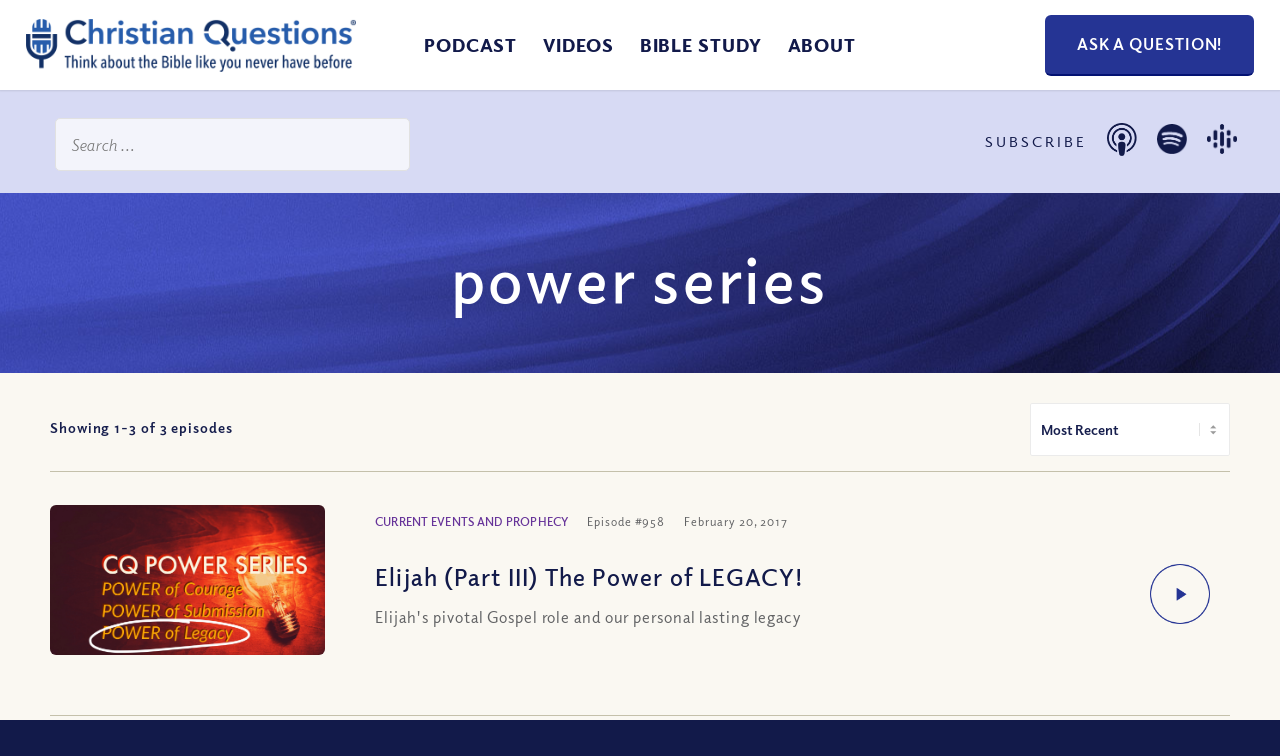

--- FILE ---
content_type: text/css; charset=UTF-8
request_url: https://www.christianquestions.com/wp-content/cache/min/1/wp-content/uploads/custom-layouts/style.css?ver=1768238350
body_size: 2662
content:
.cl-template{border-style:solid;border-width:0;position:relative;display:flex;flex:1;background-repeat:no-repeat;background-size:cover;background-position:center center}.cl-template--image-left,.cl-template--image-right{flex-direction:row}.cl-template--image-left .cl-element-featured_media--sizing-natural.cl-element-featured_media--no-image,.cl-template--image-right .cl-element-featured_media--sizing-natural.cl-element-featured_media--no-image{width:40%}.cl-template--image-left .cl-element-featured_media--sizing-natural.cl-element-featured_media--no-image .cl-element-featured_media__anchor,.cl-template--image-right .cl-element-featured_media--sizing-natural.cl-element-featured_media--no-image .cl-element-featured_media__anchor{display:block;position:absolute;top:0;left:0;width:100%;height:100%}.cl-template--image-top,.cl-template--image-bottom{flex-direction:column}.cl-template--image-top .cl-element-featured_media--sizing-natural.cl-element-featured_media--no-image,.cl-template--image-bottom .cl-element-featured_media--sizing-natural.cl-element-featured_media--no-image{height:0;padding-top:75%}.cl-template--image-top .cl-element-featured_media--sizing-natural.cl-element-featured_media--no-image .cl-element-featured_media__anchor,.cl-template--image-bottom .cl-element-featured_media--sizing-natural.cl-element-featured_media--no-image .cl-element-featured_media__anchor{display:block;position:absolute;top:0;left:0;width:100%;height:100%}.cl-template h1,.cl-template h2,.cl-template h3,.cl-template h4,.cl-template h5,.cl-template h6,.cl-template div,.cl-template span,.cl-template a,.cl-template p,.cl-template img,.cl-template em,.cl-template big,.cl-template small,.cl-template strike,.cl-template strong,.cl-template b,.cl-template u,.cl-template i,.cl-template section{margin:0;padding:0;border:0;outline:0;font-weight:400;font-style:inherit;font-size:16px;font-family:inherit;vertical-align:baseline;text-decoration:none;line-height:1.2;color:inherit;border-style:solid;overflow-wrap:break-word;word-break:break-word;font-family:Arial,Helvetica,sans-serif;box-shadow:none}.cl-template a img{box-shadow:none}.cl-template h1,.cl-template h2,.cl-template h3,.cl-template h4,.cl-template h5,.cl-template h6{font-weight:600;line-height:1.2}.cl-template h1 a,.cl-template h2 a,.cl-template h3 a,.cl-template h4 a,.cl-template h5 a,.cl-template h6 a{font-size:inherit;font-weight:inherit}.cl-template h1{font-size:40px}.cl-template h2{font-size:32px}.cl-template h3{font-size:27.2px}.cl-template h4{font-size:22.4px}.cl-template h5{font-size:17.6px}.cl-template h6{font-size:12.8px}.cl-template a:hover{color:inherit}.cl-template .cl-element__container{display:flex;flex-wrap:wrap}.cl-template .cl-element{display:flex;position:relative}.cl-template .cl-element *{overflow-wrap:break-word;word-break:break-word}.cl-template .cl-element-author{display:flex;flex-direction:row;align-items:stretch;align-self:flex-start}.cl-template .cl-element-author__image{display:flex;align-content:center;justify-content:center;align-items:center;font-size:inherit;font-weight:inherit;font-style:inherit;width:1.25em;height:1.25em}.cl-template .cl-element-author__image img{display:block;max-height:100%;max-width:100%;width:100%}.cl-template .cl-element-author__image--circle{overflow:hidden}.cl-template .cl-element-author__image--circle img{border-radius:2em}.cl-template .cl-element-author__text{display:flex;align-content:center;justify-content:center;flex:unset;align-items:flex-end;font-size:inherit;text-decoration:inherit;font-weight:inherit;font-style:inherit;font-family:inherit}.cl-template .cl-element .cl-element-author__image+.cl-element-author__text,.cl-template .cl-element .cl-element-author__text+.cl-element-author__image{margin-left:.5em}.cl-template .cl-element-section,.cl-template .cl-element-featured_media{display:block}.cl-template .cl-element-link__anchor{font-family:inherit;font-style:inherit;font-size:inherit;font-weight:inherit;text-decoration:inherit;display:inline-block}.cl-template .cl-element-section{position:relative;flex:1}.cl-template .cl-element-featured_media{overflow:hidden}.cl-template .cl-element-featured_media__placeholder-image{width:50%;height:50%;top:25%;left:25%;position:absolute}.cl-template .cl-element-featured_media__image{display:block}.cl-template .cl-element-custom_field .cl-element__container{display:block}.cl-template .cl-element-custom_field strong,.cl-template .cl-element-custom_field b{font-weight:600}.cl-template .cl-element-custom_field em,.cl-template .cl-element-custom_field i{font-style:italic}.cl-template .cl-element-custom_field u{text-decoration:underline}.cl-template .cl-element-taxonomy{flex-flow:row wrap}.cl-template .cl-element-taxonomy__terms{flex:1}.cl-template .cl-element-taxonomy__term{display:inline-flex}.cl-template .cl-element-text>span,.cl-template .cl-element-text>div,.cl-template .cl-element-text>p,.cl-template .cl-element-text>small,.cl-template .cl-element-text>section{color:inherit;font-family:inherit;font-weight:inherit;font-style:inherit;text-decoration:inherit;font-size:inherit}.cl-template .cl-element-excerpt{display:block}.cl-layout-container{--cl-layout-margin:0;--cl-layout-padding:0;--cl-layout-width:100%;--cl-layout-background-color:transparent;--cl-layout-background-gradient:none;overflow:hidden;position:relative;padding:var(--cl-layout-margin,0);box-sizing:border-box;background-clip:content-box;background-color:var(--cl-layout-background-color,transparent);background-image:var(--cl-layout-background-gradient,none)}.cl-layout{position:relative;box-sizing:border-box;display:flex;--cl-layout-gap-c:0;--cl-layout-gap-r:0;margin:calc(-1*var(--cl-layout-gap-r, 0)) 0 0 calc(-1*var(--cl-layout-gap-c, 0px));width:auto;max-width:none;padding:var(--cl-layout-padding,0);flex-wrap:wrap;font-family:inherit}.cl-layout__masonry-content{width:100%;display:flex;position:relative;flex-wrap:wrap;margin:0}.cl-layout__masonry-content>.cl-layout__item,.cl-layout--grid>.cl-layout__item,.cl-layout__masonry-content>.cl-layout__no-results,.cl-layout--grid>.cl-layout__no-results{margin:var(--cl-layout-gap-r,0) 0 0 var(--cl-layout-gap-c,0)}.cl-layout *{box-sizing:border-box;font-family:inherit}.cl-layout__item{position:relative;display:block;height:auto;flex:0 0 50%}.cl-layout--equal-rows .cl-template{height:100%}.cl-layout--fill-last-row .cl-layout__item{flex-grow:1}@media only screen and (min-width:0){.cl-layout.cl-layout--col-xs-1 .cl-layout__item{width:calc(100% - var( --cl-layout-gap-c ));flex-basis:calc(100% - var( --cl-layout-gap-c ))}.cl-layout.cl-layout--col-xs-2 .cl-layout__item{width:calc(50% - var( --cl-layout-gap-c ));flex-basis:calc(50% - var( --cl-layout-gap-c ))}.cl-layout.cl-layout--col-xs-3 .cl-layout__item{width:calc(33.3333% - var( --cl-layout-gap-c ));flex-basis:calc(33.3333% - var( --cl-layout-gap-c ))}.cl-layout.cl-layout--col-xs-4 .cl-layout__item{width:calc(25% - var( --cl-layout-gap-c ));flex-basis:calc(25% - var( --cl-layout-gap-c ))}.cl-layout.cl-layout--col-xs-5 .cl-layout__item{width:calc(20% - var( --cl-layout-gap-c ));flex-basis:calc(20% - var( --cl-layout-gap-c ))}.cl-layout.cl-layout--col-xs-6 .cl-layout__item{width:calc(16.6666% - var( --cl-layout-gap-c ));flex-basis:calc(16.6666% - var( --cl-layout-gap-c ))}.cl-layout.cl-layout--col-xs-7 .cl-layout__item{width:calc(14.2857% - var( --cl-layout-gap-c ));flex-basis:calc(14.2857% - var( --cl-layout-gap-c ))}.cl-layout.cl-layout--col-xs-8 .cl-layout__item{width:calc(12.5% - var( --cl-layout-gap-c ));flex-basis:calc(12.5% - var( --cl-layout-gap-c ))}.cl-layout.cl-layout--col-xs-9 .cl-layout__item{width:calc(11.1111% - var( --cl-layout-gap-c ));flex-basis:calc(11.1111% - var( --cl-layout-gap-c ))}.cl-layout.cl-layout--col-xs-10 .cl-layout__item{width:calc(10% - var( --cl-layout-gap-c ));flex-basis:calc(10% - var( --cl-layout-gap-c ))}.cl-layout.cl-layout--col-xs-11 .cl-layout__item{width:calc(9.0909% - var( --cl-layout-gap-c ));flex-basis:calc(9.0909% - var( --cl-layout-gap-c ))}.cl-layout.cl-layout--col-xs-12 .cl-layout__item{width:calc(8.3333% - var( --cl-layout-gap-c ));flex-basis:calc(8.3333% - var( --cl-layout-gap-c ))}}@media only screen and (min-width:600px){.cl-layout.cl-layout--col-s-1 .cl-layout__item{width:calc(100% - var( --cl-layout-gap-c ));flex-basis:calc(100% - var( --cl-layout-gap-c ))}.cl-layout.cl-layout--col-s-2 .cl-layout__item{width:calc(50% - var( --cl-layout-gap-c ));flex-basis:calc(50% - var( --cl-layout-gap-c ))}.cl-layout.cl-layout--col-s-3 .cl-layout__item{width:calc(33.3333% - var( --cl-layout-gap-c ));flex-basis:calc(33.3333% - var( --cl-layout-gap-c ))}.cl-layout.cl-layout--col-s-4 .cl-layout__item{width:calc(25% - var( --cl-layout-gap-c ));flex-basis:calc(25% - var( --cl-layout-gap-c ))}.cl-layout.cl-layout--col-s-5 .cl-layout__item{width:calc(20% - var( --cl-layout-gap-c ));flex-basis:calc(20% - var( --cl-layout-gap-c ))}.cl-layout.cl-layout--col-s-6 .cl-layout__item{width:calc(16.6666% - var( --cl-layout-gap-c ));flex-basis:calc(16.6666% - var( --cl-layout-gap-c ))}.cl-layout.cl-layout--col-s-7 .cl-layout__item{width:calc(14.2857% - var( --cl-layout-gap-c ));flex-basis:calc(14.2857% - var( --cl-layout-gap-c ))}.cl-layout.cl-layout--col-s-8 .cl-layout__item{width:calc(12.5% - var( --cl-layout-gap-c ));flex-basis:calc(12.5% - var( --cl-layout-gap-c ))}.cl-layout.cl-layout--col-s-9 .cl-layout__item{width:calc(11.1111% - var( --cl-layout-gap-c ));flex-basis:calc(11.1111% - var( --cl-layout-gap-c ))}.cl-layout.cl-layout--col-s-10 .cl-layout__item{width:calc(10% - var( --cl-layout-gap-c ));flex-basis:calc(10% - var( --cl-layout-gap-c ))}.cl-layout.cl-layout--col-s-11 .cl-layout__item{width:calc(9.0909% - var( --cl-layout-gap-c ));flex-basis:calc(9.0909% - var( --cl-layout-gap-c ))}.cl-layout.cl-layout--col-s-12 .cl-layout__item{width:calc(8.3333% - var( --cl-layout-gap-c ));flex-basis:calc(8.3333% - var( --cl-layout-gap-c ))}}@media only screen and (min-width:960px){.cl-layout.cl-layout--col-m-1 .cl-layout__item{width:calc(100% - var( --cl-layout-gap-c ));flex-basis:calc(100% - var( --cl-layout-gap-c ))}.cl-layout.cl-layout--col-m-2 .cl-layout__item{width:calc(50% - var( --cl-layout-gap-c ));flex-basis:calc(50% - var( --cl-layout-gap-c ))}.cl-layout.cl-layout--col-m-3 .cl-layout__item{width:calc(33.3333% - var( --cl-layout-gap-c ));flex-basis:calc(33.3333% - var( --cl-layout-gap-c ))}.cl-layout.cl-layout--col-m-4 .cl-layout__item{width:calc(25% - var( --cl-layout-gap-c ));flex-basis:calc(25% - var( --cl-layout-gap-c ))}.cl-layout.cl-layout--col-m-5 .cl-layout__item{width:calc(20% - var( --cl-layout-gap-c ));flex-basis:calc(20% - var( --cl-layout-gap-c ))}.cl-layout.cl-layout--col-m-6 .cl-layout__item{width:calc(16.6666% - var( --cl-layout-gap-c ));flex-basis:calc(16.6666% - var( --cl-layout-gap-c ))}.cl-layout.cl-layout--col-m-7 .cl-layout__item{width:calc(14.2857% - var( --cl-layout-gap-c ));flex-basis:calc(14.2857% - var( --cl-layout-gap-c ))}.cl-layout.cl-layout--col-m-8 .cl-layout__item{width:calc(12.5% - var( --cl-layout-gap-c ));flex-basis:calc(12.5% - var( --cl-layout-gap-c ))}.cl-layout.cl-layout--col-m-9 .cl-layout__item{width:calc(11.1111% - var( --cl-layout-gap-c ));flex-basis:calc(11.1111% - var( --cl-layout-gap-c ))}.cl-layout.cl-layout--col-m-10 .cl-layout__item{width:calc(10% - var( --cl-layout-gap-c ));flex-basis:calc(10% - var( --cl-layout-gap-c ))}.cl-layout.cl-layout--col-m-11 .cl-layout__item{width:calc(9.0909% - var( --cl-layout-gap-c ));flex-basis:calc(9.0909% - var( --cl-layout-gap-c ))}.cl-layout.cl-layout--col-m-12 .cl-layout__item{width:calc(8.3333% - var( --cl-layout-gap-c ));flex-basis:calc(8.3333% - var( --cl-layout-gap-c ))}}@media only screen and (min-width:1280px){.cl-layout.cl-layout--col-l-1 .cl-layout__item{width:calc(100% - var( --cl-layout-gap-c ));flex-basis:calc(100% - var( --cl-layout-gap-c ))}.cl-layout.cl-layout--col-l-2 .cl-layout__item{width:calc(50% - var( --cl-layout-gap-c ));flex-basis:calc(50% - var( --cl-layout-gap-c ))}.cl-layout.cl-layout--col-l-3 .cl-layout__item{width:calc(33.3333% - var( --cl-layout-gap-c ));flex-basis:calc(33.3333% - var( --cl-layout-gap-c ))}.cl-layout.cl-layout--col-l-4 .cl-layout__item{width:calc(25% - var( --cl-layout-gap-c ));flex-basis:calc(25% - var( --cl-layout-gap-c ))}.cl-layout.cl-layout--col-l-5 .cl-layout__item{width:calc(20% - var( --cl-layout-gap-c ));flex-basis:calc(20% - var( --cl-layout-gap-c ))}.cl-layout.cl-layout--col-l-6 .cl-layout__item{width:calc(16.6666% - var( --cl-layout-gap-c ));flex-basis:calc(16.6666% - var( --cl-layout-gap-c ))}.cl-layout.cl-layout--col-l-7 .cl-layout__item{width:calc(14.2857% - var( --cl-layout-gap-c ));flex-basis:calc(14.2857% - var( --cl-layout-gap-c ))}.cl-layout.cl-layout--col-l-8 .cl-layout__item{width:calc(12.5% - var( --cl-layout-gap-c ));flex-basis:calc(12.5% - var( --cl-layout-gap-c ))}.cl-layout.cl-layout--col-l-9 .cl-layout__item{width:calc(11.1111% - var( --cl-layout-gap-c ));flex-basis:calc(11.1111% - var( --cl-layout-gap-c ))}.cl-layout.cl-layout--col-l-10 .cl-layout__item{width:calc(10% - var( --cl-layout-gap-c ));flex-basis:calc(10% - var( --cl-layout-gap-c ))}.cl-layout.cl-layout--col-l-11 .cl-layout__item{width:calc(9.0909% - var( --cl-layout-gap-c ));flex-basis:calc(9.0909% - var( --cl-layout-gap-c ))}.cl-layout.cl-layout--col-l-12 .cl-layout__item{width:calc(8.3333% - var( --cl-layout-gap-c ));flex-basis:calc(8.3333% - var( --cl-layout-gap-c ))}}.cl-template--id-0{background-color:#fff;color:#333;margin:0;padding:7px 7px 7px 6px;border-radius:4px;border-width:2px;border-color:#ccc}.cl-template--id-0 .cl-element--instance-1001{text-align:centercenter;font-family:Arial;font-weight:400;font-style:normal;text-decoration:none;margin:0;padding:0;border-radius:4px;background-color:#efefef;display:flex;justify-content:center}.cl-template--id-0 .cl-element--instance-1001 .cl-element-featured_media__anchor{width:100%}.cl-template--id-0 .cl-element--instance-1001 .cl-element-featured_media__image{width:100%}.cl-template--id-0 .cl-element--instance-1001 .cl-element-featured_media__placeholder-image{fill:#c2c2c2}.cl-template--id-0 div.cl-element--instance-1002{text-align:left;font-family:Arial;font-weight:400;font-style:normal;text-decoration:none;margin:0;padding:5px;border-radius:0;justify-content:flex-start}.cl-template--id-0 .cl-element--instance-1003{font-weight:700;font-style:normal;text-decoration:none;text-align:left;margin:0;padding:5px 0 5px 0;border-radius:0;justify-content:flex-start}.cl-template--id-0 .cl-element--instance-1003 .cl-element-title__anchor{font-weight:700;font-style:normal;text-decoration:none;display:inline-block;line-height:inherit}.cl-template--id-0 .cl-element--instance-1003 .cl-element-title__anchor:hover,.cl-template--id-0 .cl-element--instance-1003 .cl-element-title__anchor:active,.cl-template--id-0 .cl-element--instance-1003 .cl-element-title__anchor:focus{font-weight:700;font-style:normal;text-decoration:underline}.cl-template--id-0 div.cl-element--instance-1004{margin:0;padding:5px 0 5px 0;border-radius:0}.cl-template--id-0 div.cl-element--instance-1005{justify-content:flex-end;text-align:right}.cl-template--id-0 div.cl-element--instance-1005 .cl-element-link__anchor{color:#fff;background-color:#0693e3;margin:10px 0 0 0;padding:5px 10px 5px 10px;border-radius:5px;font-weight:400;font-style:normal;text-decoration:none}.cl-template--id-0 div.cl-element--instance-1005 .cl-element-link__anchor:hover,.cl-template--id-0 div.cl-element--instance-1005 .cl-element-link__anchor:active,.cl-template--id-0 div.cl-element--instance-1005 .cl-element-link__anchor:focus{font-weight:400;font-style:normal;text-decoration:underline;background-color:#0693e3;color:#fff}.cl-template--id-19807{padding:5px;border-radius:4px;border-width:2px;border-color:#ccc;background-image:linear-gradient(137deg,rgb(127,140,189) 0%,rgb(71,71,81) 100%)}.cl-template--id-19804{background-color:#fff;color:#333;padding:10px;border-radius:4px;border-width:2px;border-color:#ccc}.cl-template--id-19804 .cl-element--instance-1409{text-align:left;font-weight:700;font-style:normal;text-decoration:none;margin:0;padding:5px 0 5px 0;border-radius:4px;justify-content:flex-start}.cl-template--id-19804 .cl-element--instance-1409 .cl-element-title__anchor{font-weight:700;font-style:normal;text-decoration:none;display:inline-block;line-height:inherit}.cl-template--id-19804 .cl-element--instance-1409 .cl-element-title__anchor:hover,.cl-template--id-19804 .cl-element--instance-1409 .cl-element-title__anchor:active,.cl-template--id-19804 .cl-element--instance-1409 .cl-element-title__anchor:focus{font-weight:700;font-style:normal;text-decoration:underline}.cl-template--id-19804 div.cl-element--instance-1410{text-align:left;font-size:14px;font-weight:400;font-style:normal;text-decoration:none;margin:0;padding:0;border-radius:4px;color:#5e5e5e;justify-content:flex-start}.cl-template--id-19804 div.cl-element--instance-1411{text-align:left;font-family:Arial;font-weight:400;font-style:normal;text-decoration:none;margin:0;padding:10px 0 5px 0;border-radius:4px;justify-content:flex-start}.cl-template--id-19804 div.cl-element--instance-1412{justify-content:flex-end;text-align:right}.cl-template--id-19804 div.cl-element--instance-1412 .cl-element-link__anchor{font-family:Arial;font-weight:400;font-style:normal;text-decoration:none;margin:10px 0 0 0;padding:4px 9px 4px 9px;border-radius:3px;color:#fff;background-color:#0693e3}.cl-template--id-19804 div.cl-element--instance-1412 .cl-element-link__anchor:hover,.cl-template--id-19804 div.cl-element--instance-1412 .cl-element-link__anchor:active,.cl-template--id-19804 div.cl-element--instance-1412 .cl-element-link__anchor:focus{font-weight:400;font-style:normal;text-decoration:underline;background-color:#0693e3;color:#fff}.cl-template--id-19804 .cl-element--instance-1413{text-align:left;font-family:Arial;font-weight:400;font-style:normal;text-decoration:none;margin:0;padding:0;border-radius:4px;color:#fff;background-color:#efefef;display:flex;justify-content:center}.cl-template--id-19804 .cl-element--instance-1413 .cl-element-featured_media__anchor{width:100%}.cl-template--id-19804 .cl-element--instance-1413 .cl-element-featured_media__image{width:100%}.cl-template--id-19804 .cl-element--instance-1413 .cl-element-featured_media__placeholder-image{fill:#c2c2c2}.cl-template--id-19804 div.cl-element--instance-1414{text-align:left;font-family:Arial;font-weight:400;font-style:normal;text-decoration:none;margin:0;padding:5px 0 0 0;border-radius:4px;justify-content:flex-start}.cl-template--id-19804 div.cl-element--instance-1421{margin:5px 0 0 0}.cl-template--id-19804 div.cl-element--instance-1421 .cl-element-taxonomy__term{color:#333;background-color:#e4e4e4;margin:0 4px 4px 0;padding:3px 7px 3px 7px;border-radius:4px;border-width:0;font-weight:400;font-style:normal;text-decoration:none;font-size:14px}.cl-template--id-19804 div.cl-element--instance-1421 .cl-element-taxonomy__term:hover,.cl-template--id-19804 div.cl-element--instance-1421 .cl-element-taxonomy__term:active,.cl-template--id-19804 div.cl-element--instance-1421 .cl-element-taxonomy__term:focus{font-weight:400;font-style:normal;text-decoration:underline;background-color:#e4e4e4}.cl-template--id-19805{color:#FFF;padding:0;border-radius:4px;border-width:2px;border-color:#ccc}.cl-template--id-19805 div.cl-element--instance-1001{text-align:left;font-family:Arial;font-weight:400;font-style:normal;text-decoration:none;margin:0;padding:0;border-radius:4px;justify-content:flex-start}.cl-template--id-19805 .cl-element--instance-1002{text-align:left;font-size:29px;font-weight:700;font-style:normal;text-decoration:none;margin:0;padding:5px 0 5px 0;border-radius:4px;color:#FFF;justify-content:flex-start}.cl-template--id-19805 .cl-element--instance-1002 .cl-element-title__anchor{font-weight:700;font-style:normal;text-decoration:none;font-size:29px;display:inline-block;line-height:inherit}.cl-template--id-19805 .cl-element--instance-1002 .cl-element-title__anchor:hover,.cl-template--id-19805 .cl-element--instance-1002 .cl-element-title__anchor:active,.cl-template--id-19805 .cl-element--instance-1002 .cl-element-title__anchor:focus{font-weight:700;font-style:normal;text-decoration:underline}.cl-template--id-19805 div.cl-element--instance-1003{text-align:left;font-family:Arial;font-weight:400;font-style:normal;text-decoration:none;margin:0;padding:0;border-radius:4px;justify-content:flex-start}.cl-template--id-19805 div.cl-element--instance-1004{justify-content:flex-end;text-align:right}.cl-template--id-19805 div.cl-element--instance-1004 .cl-element-link__anchor{font-weight:400;font-style:normal;text-decoration:none;margin:10px 0 0 0;padding:5px 10px 5px 10px;border-radius:3px;color:#28303D;background-color:rgba(255,255,255,.87)}.cl-template--id-19805 div.cl-element--instance-1004 .cl-element-link__anchor:hover,.cl-template--id-19805 div.cl-element--instance-1004 .cl-element-link__anchor:active,.cl-template--id-19805 div.cl-element--instance-1004 .cl-element-link__anchor:focus{font-weight:400;font-style:normal;text-decoration:underline;background-color:rgba(255,255,255,.87);color:#28303D}.cl-template--id-19805 .cl-element--instance-1005{text-align:centercenter;font-family:Arial;font-weight:400;font-style:normal;text-decoration:none;margin:0;padding:0;border-radius:4px;color:#fff;background-color:#efefef;display:flex;justify-content:flex-end}.cl-template--id-19805 .cl-element--instance-1005 .cl-element-featured_media__image{max-width:100%}.cl-template--id-19805 .cl-element--instance-1005 .cl-element-featured_media__placeholder-image{fill:#c2c2c2}.cl-template--id-19805 div.cl-element--instance-1006{text-align:left;font-family:Arial;font-weight:400;font-style:normal;text-decoration:none;margin:0 0 0 35%;padding:15px;border-radius:0;background-color:rgba(40,49,62,.79);justify-content:flex-start}.cl-template--id-19803{color:#FFF;padding:237px 0 0 0;border-radius:4px;border-width:2px;border-color:#ccc}.cl-template--id-19803 div.cl-element--instance-1001{text-align:left;font-family:Arial;font-weight:400;font-style:normal;text-decoration:none;margin:0;padding:0;border-radius:4px;justify-content:flex-start}.cl-template--id-19803 .cl-element--instance-1002{text-align:left;font-size:29px;font-weight:700;font-style:normal;text-decoration:none;margin:0;padding:5px 0 5px 0;border-radius:4px;color:#FFF;justify-content:flex-start}.cl-template--id-19803 .cl-element--instance-1002 .cl-element-title__anchor{font-weight:700;font-style:normal;text-decoration:none;font-size:29px;display:inline-block;line-height:inherit}.cl-template--id-19803 .cl-element--instance-1002 .cl-element-title__anchor:hover,.cl-template--id-19803 .cl-element--instance-1002 .cl-element-title__anchor:active,.cl-template--id-19803 .cl-element--instance-1002 .cl-element-title__anchor:focus{font-weight:700;font-style:normal;text-decoration:underline}.cl-template--id-19803 div.cl-element--instance-1003{text-align:left;font-family:Arial;font-weight:400;font-style:normal;text-decoration:none;margin:0;padding:0;border-radius:4px;justify-content:flex-start}.cl-template--id-19803 div.cl-element--instance-1004{justify-content:flex-end;text-align:right}.cl-template--id-19803 div.cl-element--instance-1004 .cl-element-link__anchor{font-family:Arial;font-weight:400;font-style:normal;text-decoration:none;margin:10px 0 0 0;padding:5px 10px 5px 10px;border-radius:3px;color:#28303D;background-color:rgba(255,255,255,.87)}.cl-template--id-19803 div.cl-element--instance-1004 .cl-element-link__anchor:hover,.cl-template--id-19803 div.cl-element--instance-1004 .cl-element-link__anchor:active,.cl-template--id-19803 div.cl-element--instance-1004 .cl-element-link__anchor:focus{font-weight:400;font-style:normal;text-decoration:underline;background-color:rgba(255,255,255,.87);color:#28303D}.cl-template--id-19803 .cl-element--instance-1005{text-align:centercenter;font-family:Arial;font-weight:400;font-style:normal;text-decoration:none;margin:0;padding:0;border-radius:4px;color:#fff;background-color:#efefef;display:flex;justify-content:flex-end}.cl-template--id-19803 .cl-element--instance-1005 .cl-element-featured_media__image{max-width:100%}.cl-template--id-19803 .cl-element--instance-1005 .cl-element-featured_media__placeholder-image{fill:#c2c2c2}.cl-template--id-19803 div.cl-element--instance-1006{text-align:left;font-family:Arial;font-weight:400;font-style:normal;text-decoration:none;margin:0;padding:15px;border-radius:0;background-color:rgba(40,49,62,.79);justify-content:flex-start}.cl-template--id-19802{color:#fff;padding:0;border-radius:4px;border-width:2px;border-color:#ccc}.cl-template--id-19802 .cl-element--instance-1001{text-align:left;font-weight:700;font-style:normal;text-decoration:none;margin:0;padding:5px 0 5px 0;border-radius:4px;justify-content:flex-start}.cl-template--id-19802 .cl-element--instance-1001 .cl-element-title__anchor{font-weight:700;font-style:normal;text-decoration:none;display:inline-block;line-height:inherit}.cl-template--id-19802 .cl-element--instance-1001 .cl-element-title__anchor:hover,.cl-template--id-19802 .cl-element--instance-1001 .cl-element-title__anchor:active,.cl-template--id-19802 .cl-element--instance-1001 .cl-element-title__anchor:focus{font-weight:700;font-style:normal;text-decoration:underline}.cl-template--id-19802 div.cl-element--instance-1002{text-align:left;font-family:Arial;font-weight:400;font-style:normal;text-decoration:none;margin:0;padding:0;border-radius:4px;justify-content:flex-start}.cl-template--id-19802 div.cl-element--instance-1003{justify-content:flex-end;text-align:right}.cl-template--id-19802 div.cl-element--instance-1003 .cl-element-link__anchor{font-weight:400;font-style:normal;text-decoration:none;margin:10px 0 0 0;padding:5px 10px 5px 10px;border-radius:3px;color:#28303D;background-color:rgba(255,255,255,.87)}.cl-template--id-19802 div.cl-element--instance-1003 .cl-element-link__anchor:hover,.cl-template--id-19802 div.cl-element--instance-1003 .cl-element-link__anchor:active,.cl-template--id-19802 div.cl-element--instance-1003 .cl-element-link__anchor:focus{font-weight:400;font-style:normal;text-decoration:underline;background-color:rgba(255,255,255,.87);color:#28303D}.cl-template--id-19802 .cl-element--instance-1004{text-align:centercenter;font-family:Arial;font-weight:400;font-style:normal;text-decoration:none;margin:0;padding:0;border-radius:4px;color:#fff;background-color:#efefef;display:flex;justify-content:center}.cl-template--id-19802 .cl-element--instance-1004 .cl-element-featured_media__image{max-width:100%}.cl-template--id-19802 .cl-element--instance-1004 .cl-element-featured_media__placeholder-image{fill:#c2c2c2}.cl-template--id-19802 div.cl-element--instance-1005{text-align:left;font-family:Arial;font-weight:400;font-style:normal;text-decoration:none;margin:0;padding:18px;border-radius:4px;background-color:rgba(40,49,62,.79);justify-content:flex-start}.cl-template--id-19806{padding:0;border-radius:0;border-width:0;border-color:#28303D;background-color:#fff}.cl-template--id-19806 .cl-element--instance-1092{text-align:left;font-weight:700;font-style:normal;text-decoration:none;margin:0;padding:5px 0 5px 0;border-radius:4px;justify-content:flex-start}.cl-template--id-19806 .cl-element--instance-1092 .cl-element-title__anchor{font-weight:700;font-style:normal;text-decoration:none;display:inline-block;line-height:inherit}.cl-template--id-19806 .cl-element--instance-1092 .cl-element-title__anchor:hover,.cl-template--id-19806 .cl-element--instance-1092 .cl-element-title__anchor:active,.cl-template--id-19806 .cl-element--instance-1092 .cl-element-title__anchor:focus{font-weight:700;font-style:normal;text-decoration:underline}.cl-template--id-19806 div.cl-element--instance-1093{text-align:left;font-family:Arial;font-weight:400;font-style:normal;text-decoration:none;margin:0;padding:5px 0 5px 0;border-radius:4px;justify-content:flex-start}.cl-template--id-19806 div.cl-element--instance-1094{justify-content:flex-end;text-align:right}.cl-template--id-19806 div.cl-element--instance-1094 .cl-element-link__anchor{font-family:Arial;font-weight:400;font-style:normal;text-decoration:none;margin:10px 0 0 0;padding:5px 10px 5px 10px;border-radius:-7px;color:#fff;background-image:linear-gradient(135deg,rgb(109,182,153) 0%,rgb(0,208,130) 100%)}.cl-template--id-19806 div.cl-element--instance-1094 .cl-element-link__anchor:hover,.cl-template--id-19806 div.cl-element--instance-1094 .cl-element-link__anchor:active,.cl-template--id-19806 div.cl-element--instance-1094 .cl-element-link__anchor:focus{font-weight:400;font-style:normal;text-decoration:underline;background-image:linear-gradient(135deg,rgb(109,182,153) 0%,rgb(0,208,130) 100%);color:#fff}.cl-template--id-19806 .cl-element--instance-1095{text-align:centercenter;font-family:Arial;font-weight:400;font-style:normal;text-decoration:none;margin:0;padding:0;border-radius:0;color:#fff;background-color:#efefef;height:0;padding-top:75%}.cl-template--id-19806 .cl-element--instance-1095 .cl-element-featured_media__anchor{display:block;height:100%;width:100%;position:absolute;top:0;left:0}.cl-template--id-19806 .cl-element--instance-1095 .cl-element-featured_media__image{background-position:center center;background-repeat:no-repeat;width:100%;height:100%;display:block;position:absolute;top:0;left:0;background-size:cover}.cl-template--id-19806 .cl-element--instance-1095 .cl-element-featured_media__placeholder-image{fill:#c2c2c2}.cl-template--id-19806 div.cl-element--instance-1096{text-align:left;font-family:Arial;font-weight:400;font-style:normal;text-decoration:none;margin:0;padding:15px;border-radius:4px;justify-content:flex-start}.cl-template--id-19806 div.cl-element--instance-1102{margin:5px 0 5px 0}.cl-template--id-19806 div.cl-element--instance-1102 .cl-element-taxonomy__term{color:#333;background-color:#e4e4e4;margin:0 4px 4px 0;padding:3px 7px 3px 7px;border-radius:4px;border-width:0;font-weight:400;font-style:normal;text-decoration:none;font-size:14px}.cl-template--id-19806 div.cl-element--instance-1102 .cl-element-taxonomy__term:hover,.cl-template--id-19806 div.cl-element--instance-1102 .cl-element-taxonomy__term:active,.cl-template--id-19806 div.cl-element--instance-1102 .cl-element-taxonomy__term:focus{font-weight:400;font-style:normal;text-decoration:underline;background-color:#e4e4e4}.cl-template--id-19806 div.cl-element--instance-1188{text-align:left;padding:0 0 5px 0;justify-content:flex-start}.cl-template--id-2003{padding:30px 0 0 0;border-radius:0;border-width:0;border-color:#28303D;background-color:#0000;color:#626365}.cl-template--id-2003 div.cl-element--instance-1001{text-align:left;font-size:12px;font-weight:700;font-style:normal;text-decoration:none;margin:0;padding:0 0 -25px 0;border-radius:0;justify-content:flex-start}.cl-template--id-2003 div.cl-element--instance-1001 .cl-element-taxonomy__term{color:#253494;background-color:#e3e3e300;margin:0 4px 4px 0;padding:0;border-radius:5px;border-width:0;font-weight:700;font-style:normal;text-decoration:none;font-size:14px}.cl-template--id-2003 div.cl-element--instance-1001 .cl-element-taxonomy__term:hover,.cl-template--id-2003 div.cl-element--instance-1001 .cl-element-taxonomy__term:active,.cl-template--id-2003 div.cl-element--instance-1001 .cl-element-taxonomy__term:focus{font-weight:400;font-style:normal;text-decoration:underline;background-color:#e3e3e300}.cl-template--id-2003 div.cl-element--instance-1002{text-align:left;font-size:12px;font-weight:400;font-style:normal;text-decoration:none;margin:0;padding:0;border-radius:0;justify-content:flex-start}.cl-template--id-2003 div.cl-element--instance-1002{display:block}.cl-template--id-2003 div.cl-element--instance-1003{text-align:left;font-weight:400;font-style:normal;text-decoration:none;margin:0;padding:0;border-radius:0;justify-content:flex-start}.cl-template--id-2003 .cl-element--instance-1004{text-align:left;font-weight:700;font-style:normal;text-decoration:none;margin:25px 0 20px 0;padding:0 0 5px 0;border-radius:4px;color:#121a4a;justify-content:flex-start}.cl-template--id-2003 .cl-element--instance-1004 .cl-element-title__anchor{font-weight:700;font-style:normal;text-decoration:none;display:inline-block;line-height:inherit}.cl-template--id-2003 .cl-element--instance-1004 .cl-element-title__anchor:hover,.cl-template--id-2003 .cl-element--instance-1004 .cl-element-title__anchor:active,.cl-template--id-2003 .cl-element--instance-1004 .cl-element-title__anchor:focus{font-weight:700;font-style:normal;text-decoration:underline}.cl-template--id-2003 div.cl-element--instance-1005{text-align:left;font-size:14px;font-weight:400;font-style:normal;text-decoration:none;margin:0 0 10px 0;padding:0;border-radius:0;justify-content:flex-start}.cl-template--id-2003 div.cl-element--instance-1005{display:block}.cl-template--id-2003 .cl-element--instance-1006{text-align:centercenter;font-family:Arial;font-weight:400;font-style:normal;text-decoration:none;margin:0 40px 0 0;padding:0;border-radius:5px;color:#fff;background-color:#f0f0f000;width:275px}.cl-template--id-2003 .cl-element--instance-1006 .cl-element-featured_media__image{max-width:100%}.cl-template--id-2003 .cl-element--instance-1006 .cl-element-featured_media__placeholder-image{fill:#c2c2c2}.cl-template--id-2003 div.cl-element--instance-1007{text-align:left;font-family:Arial;font-weight:400;font-style:normal;text-decoration:none;margin:0;padding:0;border-radius:4px;justify-content:flex-start}.cl-template--id-2003 div.cl-element--instance-1008{text-align:left;font-weight:400;font-style:normal;text-decoration:none;margin:0 0 10px 0;padding:0;border-radius:0;justify-content:flex-start}.cl-template--id-2003 div.cl-element--instance-1008{display:block}